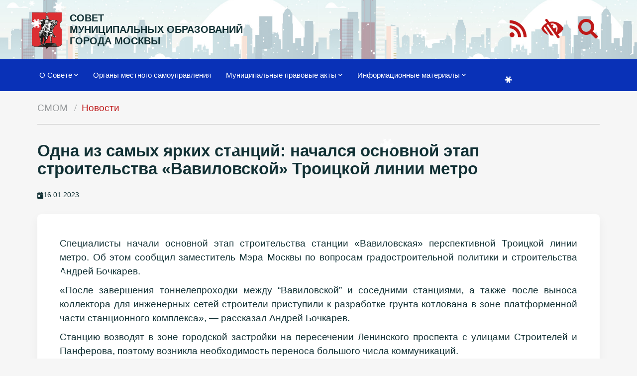

--- FILE ---
content_type: text/html; charset=UTF-8
request_url: https://amom.ru/news/2023/01/nachalsya-osnovnoj-etap-stroitelstva-vavilovskoj-troiczkoj-linii-metro.html
body_size: 6836
content:
<!DOCTYPE html>
<html lang="ru">
  <head>
    <title>Одна из самых ярких станций: начался основной этап строительства «Вавиловской» Троицкой линии метро - СОВЕТ МУНИЦИПАЛЬНЫХ ОБРАЗОВАНИЙ ГОРОДА МОСКВЫ</title>
    <base href="https://amom.ru/" />
    <meta charset="UTF-8" />

    <meta http-equiv="X-UA-Compatible" content="IE=edge">
    <meta name="viewport" content="width=device-width, initial-scale=1, maximum-scale=1" />
    <meta name="yandex-verification" content="e970c128a4de2c42" />
    
    <meta content="Одна из самых ярких станций: начался основной этап строительства «Вавиловской» Троицкой линии метро " name="description">
    <link rel="alternate" type="application/rss+xml" title="RSS-лента СОВЕТ МУНИЦИПАЛЬНЫХ ОБРАЗОВАНИЙ ГОРОДА МОСКВЫ" href="org-msu/yakimanka/2/">
    <link rel="search" type="application/opensearchdescription+xml" href="search.html" title="Поиск" />
    <link rel="icon" type="image/png" href="/assets/img/favicon.png">
    
    <link href="/assets/photoswipe/photoswipe.css" rel="stylesheet" />
    <link href="/assets/photoswipe/default-skin/default-skin.css" rel="stylesheet" />
    
    <link rel="stylesheet" type="text/css" href="/assets/materialize/css/materialize.min.css">
	<link rel="stylesheet" type="text/css" href="/assets/fa/css/all.css">
    
    <link rel="stylesheet" type="text/css" href="/assets/css/slick.css"/>

    <link type="text/css" rel="stylesheet" href="/assets/css/css.css?48">
    
</head>
<body class="nachalsya-osnovnoj-etap-stroitelstva-vavilovskoj-troiczkoj-linii-metro">
<header>
    
    <div class="navbar navbar-fixed-my">
        <nav class="topnav0 line-0" style="background-image:url('assets/files/gallery/panarams/winter.jpg');">
            <div class="nav-wrapper">
                <div class="container">
                    <a href="#" data-target="mobile-menu" class="sidenav-trigger"><i class="fa fa-bars"></i></a>
                    
                    <a class="logo" href="/"><img src="/assets/img/amom-logo.svg"></a>
                    <a href="/" class="title">СОВЕТ<br>МУНИЦИПАЛЬНЫХ&nbsp;ОБРАЗОВАНИЙ<br>ГОРОДА&nbsp;МОСКВЫ</a>
                    
                    <!--ul class="navbar-nav hide-on-med-and-down nav0">
                        <li class="nav-item right">
                            <a href="http://documents.amom.ru/" class="right top-btn" target="_blank">вход в личный кабинет</a>
                        </li>
                        <li class="nav-item right">
                            <a href="contacts.html" class="right top-btn">контакты</a>
                        </li>
                    </ul-->
                    
                    <ul class="navbar-nav hide-on-med-and-down nav1">
                        <li class="nav-item right">
                            <a class="login-btn right" onclick="showSearch()"><i class="fas fa-search"></i></a>
                        </li>
                        <li class="nav-item right">
                            <a href="lowvision" class="login-btn right"><i class="fas  fa-low-vision"></i></a>
                        </li>
                        <li class="nav-item right">
                            <a href="rss" class="login-btn right"><i class="fas fa-rss"></i></a>
                        </li>
                    </ul>
                </div>
            </div>
        </nav>
        <nav class="topnav z-depth-0">
            <div class="nav-wrapper">
                <div class="container">
                    <ul class="topmenu">
                        <li class="hide-on-med-and-down"><a class="dropdown-trigger"  data-target="dropdown7">О Совете<i class="fa fa-chevron-down right"></i></a></li>
                                <ul id="dropdown7" class="dropdown-content"><li class="hide-on-med-and-down"><a class="first level2" href="nasha-istoriya.html" >Наша история</a></li><li class="hide-on-med-and-down"><a class="level2" href="sovetu-20-let.html" >Совету 20 лет</a></li><li class="hide-on-med-and-down"><a class="level2" href="activity/" >Деятельность</a></li><li class="hide-on-med-and-down"><a class="level2" href="predsedatel.html" >Председатель и его заместители</a></li><li class="hide-on-med-and-down"><a class="level2" href="prezidium-soveta/" >Президиум</a></li><li class="hide-on-med-and-down"><a class="level2" href="revizionnaya-komissiya/" >Ревизионная комиссия</a></li><li class="hide-on-med-and-down"><a class="last level2" href="executive-secretary.html" >Ответственный секретарь</a></li></ul><li class="hide-on-med-and-down"><a class="level1" href="org-msu/" >Органы местного самоуправления</a></li><li class="hide-on-med-and-down"><a class="dropdown-trigger"  data-target="dropdown2862">Муниципальные правовые акты<i class="fa fa-chevron-down right"></i></a></li>
                                <ul id="dropdown2862" class="dropdown-content"><li class="hide-on-med-and-down"><a class="first level2" href="http://amom-mmv.ru" target="_blank">Сетевое издание «Московский муниципальный вестник»</a></li><li class="hide-on-med-and-down"><a class="last level2" href="byulleteni/" >Бюллетень «Московский муниципальный вестник»</a></li></ul><li class="hide-on-med-and-down"><a class="dropdown-trigger"  data-target="dropdown2864">Информационные материалы<i class="fa fa-chevron-down right"></i></a></li>
                                <ul id="dropdown2864" class="dropdown-content"><li class="hide-on-med-and-down"><a class="first level2 active" href="news/" >Новости</a></li><li class="hide-on-med-and-down"><a class="level2" href="fotogallery/" >Фото мероприятий</a></li><li class="hide-on-med-and-down"><a class="last level2" href="news/minyust-informiruet/" target="_blank">Главное управление Минюста России по Москве информирует</a></li></ul>
                        
                        
                        <li class="nav-item right  hide-on-large-only">
                            <a href="http://lk.amom.ru" class="login-btn right gray-text"><i class="fas fa-sign-in-alt"></i></a>
                        </li>
                        <li class="nav-item right  hide-on-large-only">
                            <a href="/rss" class="login-btn right gray-text"><i class="fas fa-rss"></i></a>
                        </li>
                    </ul>
                </ul>
                
                </div>
            </div>
    
            <div class="search_container">
                <div class="container">
                    <form action="search.html" method="get" id="search_form">
                        <input id="search" type="search" name="search" onblur="hideSearch()" placeholder="Введите поисковый запрос">
                        <input type="hidden" name="id" value="2238">
                        <button type="submit" class="btn-floating btn-green z-depth-0"><i class="fas fa-chevron-right"></i></button>
                    </form>
                </div>
            </div>
        </nav>
    </div>
    
    <ul class="sidenav" id="mobile-menu"><li><a class="dropdown-button1" href="o-sovete/">О Совете</a></li>
            <ul class="mobile_submenu"><li><a class="first level2" href="nasha-istoriya.html">Наша история</a></li><li><a class="level2" href="sovetu-20-let.html">Совету 20 лет</a></li><li><a class="level2" href="activity/">Деятельность</a></li><li><a class="level2" href="predsedatel.html">Председатель и его заместители</a></li><li><a class="level2" href="prezidium-soveta/">Президиум</a></li><li><a class="level2" href="revizionnaya-komissiya/">Ревизионная комиссия</a></li><li><a class="last level2" href="executive-secretary.html">Ответственный секретарь</a></li></ul><li><a class="level1" href="org-msu/">Органы местного самоуправления</a></li><li><a class="dropdown-button1" href="http://amom-mmv.ru/resheniya-sovetov-deputatov.html">Муниципальные правовые акты</a></li>
            <ul class="mobile_submenu"><li><a class="first level2" href="http://amom-mmv.ru">Сетевое издание «Московский муниципальный вестник»</a></li><li><a class="last level2" href="byulleteni/">Бюллетень «Московский муниципальный вестник»</a></li></ul><li><a class="dropdown-button1" href="info-material/">Информационные материалы</a></li>
            <ul class="mobile_submenu"><li><a class="first level2 active" href="news/">Новости</a></li><li><a class="level2" href="fotogallery/">Фото мероприятий</a></li><li><a class="last level2" href="news/minyust-informiruet/">Главное управление Минюста России по Москве информирует</a></li></ul></ul>
    
    <div class="container"><div class="row">
        <nav class="hide-on-small-only"><div class="nav-wrapper"><div class="col s12"><div class="breadcrumbs"><a href="/" class="breadcrumb">СМОМ</a>
<a href="news/" class="breadcrumb">Новости</a></div></div></div></nav>
    </div></div>
</header>
<main>

<div class="container">
    <div class="row">
        <div class="col s12">
            <h1>Одна из самых ярких станций: начался основной этап строительства «Вавиловской» Троицкой линии метро</h1>
            <div class="date_news_page"><i class="date_news_page__icon fas fa-calendar-day"></i> <span>16.01.2023</span></div>
        </div>
    </div>
    <div class="row">
        <div class="col s12">
           <div class="card">
                <div class="card-content justify">
                    
                    <p>Специалисты начали основной этап строительства станции «Вавиловская» перспективной Троицкой линии метро. Об этом сообщил заместитель Мэра Москвы по вопросам градостроительной политики и строительства Андрей Бочкарев.</p>
<p>«После завершения тоннелепроходки между “Вавиловской” и соседними станциями, а также после выноса коллектора для инженерных сетей строители приступили к разработке грунта котлована в зоне платформенной части станционного комплекса», — рассказал Андрей Бочкарев.</p>
<p>Станцию возводят в зоне городской застройки на пересечении Ленинского проспекта с улицами Строителей и Панферова, поэтому возникла необходимость переноса большого числа коммуникаций.</p>
<p>«Общая готовность земляных работ по станционному комплексу “Вавиловская” оценивается более чем в 40 процентов, инженерные сети переложены на четверть, монтаж ограждающих конструкций почти завершен, осуществляется устройство монолитных конструкций и обратная засыпка», — пояснил заммэра.</p>
<p>«Вавиловская» станет одной из самых ярких станций Троицкой линии: ее колонны-галочки облицуют ярко-желтыми панелями, контрастирующими с белым мрамором и черным гранитом путевых стен и пола.</p>
<p>Генеральный директор акционерного общества «Мосинжпроект» Юрий Кравцов добавил, что на соседней станции «Крымская» начали буровые работы для устройства стены в грунте станционного комплекса.</p>
<p>Завершение проходки перегона «Вавиловская» — «Академическая» позволило строителям приступить к активным монолитным работам на станции «Академическая».</p>
<p>В ведении специалистов «Мосинжпроекта» находятся два участка с девятью станциями Троицкой линии метро, это «ЗИЛ», «Крымская», «Академическая», «Вавиловская», «Новаторская», «Университет дружбы народов», «Улица Генерала Тюленева», «Тютчевская» и «Мамыри».</p>
<p>Троицкая линия метро протяженностью 40 километров пройдет от платформ Московского центрального кольца до городского округа Троицк через Южный, Юго-Западный, Троицкий и Новомосковский округа столицы. В будущем ежедневный пассажиропоток линии может составить примерно 100 тысяч человек в сутки. Рядом со строящимися станциями проживает около одного миллиона человек, а еще несколько сотен тысяч здесь работают или учатся.</p>
<p>Источник: <a href="https://www.mos.ru/news/item/118637073/">официальный сайт Мэра Москвы</a></p>
                    
                    
                </div>
            </div>
        </div>
    </div>
    
    
    <!--             gallery -->
                <!-- Root element of PhotoSwipe. Must have class pswp. -->
<div class="pswp" tabindex="-1" role="dialog" aria-hidden="true">

    <!-- Background of PhotoSwipe.
         It's a separate element as animating opacity is faster than rgba(). -->
    <div class="pswp__bg"></div>

    <!-- Slides wrapper with overflow:hidden. -->
    <div class="pswp__scroll-wrap">

        <!-- Container that holds slides.
            PhotoSwipe keeps only 3 of them in the DOM to save memory.
            Don't modify these 3 pswp__item elements, data is added later on. -->
        <div class="pswp__container">
            <div class="pswp__item"></div>
            <div class="pswp__item"></div>
            <div class="pswp__item"></div>
        </div>

        <!-- Default (PhotoSwipeUI_Default) interface on top of sliding area. Can be changed. -->
        <div class="pswp__ui pswp__ui--hidden">

            <div class="pswp__top-bar">

                <!--  Controls are self-explanatory. Order can be changed. -->

                <div class="pswp__counter"></div>

                <button class="pswp__button pswp__button--close" title="Закрыть"></button>

                <button class="pswp__button pswp__button--fs" title="Полный экран"></button>

                <button class="pswp__button pswp__button--zoom" title="Увеличить"></button>

                <!-- Preloader demo http://codepen.io/dimsemenov/pen/yyBWoR -->
                <!-- element will get class pswp__preloader--active when preloader is running -->
                <div class="pswp__preloader">
                    <div class="pswp__preloader__icn">
                      <div class="pswp__preloader__cut">
                        <div class="pswp__preloader__donut"></div>
                      </div>
                    </div>
                </div>
            </div>

            <div class="pswp__share-modal pswp__share-modal--hidden pswp__single-tap">
                <div class="pswp__share-tooltip"></div>
            </div>

            <button class="pswp__button pswp__button--arrow--left" title="">
            </button>

            <button class="pswp__button pswp__button--arrow--right" title="">
            </button>

            <div class="pswp__caption">
                <div class="pswp__caption__center"></div>
            </div>

        </div>

    </div>

</div>

<div class="my-gallery" itemscope itemtype="http://schema.org/ImageGallery">
    
    <div class="row grid">
        <!-- <figure itemprop="associatedMedia" itemscope itemtype="http://schema.org/ImageObject" class="col s12 m6 l3 item gallery-item">
            <a href="assets/files/news/2023/01/4097/Миниатюра для новости 4097.jpg" itemprop="contentUrl" data-size="500x333" class="card hoverable"><img src="/assets/components/phpthumbof/cache/645497f16941bd4f562376853154.dba230e09c7b16f528006bdf808908084097.jpg" itemprop="thumbnail" alt="" class="responsive-img" /></a>
        </figure> -->
        
        <figure itemprop="associatedMedia" itemscope itemtype="http://schema.org/ImageObject" class="col s12 m6 l3 item gallery-item">
    <a href="assets/files/news/2023/01/4097/Фото для новости 4097.jpg" itemprop="contentUrl" data-size="1600x800" class="card hoverable"><img src="/assets/components/phpthumbof/cache/548c89c19afecaaf14bd320236b0.dba230e09c7b16f528006bdf808908084097.jpg" itemprop="thumbnail" alt="" class="responsive-img" /></a>
</figure>
        
        
        
        
        
    </div>
    
</div>
<div class="clearfix"></div>

<!--                 end gallery -->
    
</div>

        </div>
    </main>
    
    
    
    
    <!-- Modal Structure -->
    <div id="modal_appointment" class="modal modal-fixed-footer">
        <div class="square-icon">Онлайн запись</div>
        <form id="appointment_form" method="post">
            
        <div class="modal-content">
            <div class="row">
                <div class="input-field col s12">
                  <input type="text" name="name" id="name" placeholder="Как к вам обращаться?" class="validate" required>
                  <label for="name">имя*</label>
                </div>
                <div class="input-field col s12">
                  <input type="text" name="phone" id="phone" placeholder="+7 (777) 777-77-77" class="validate" required>
                  <label for="phone">телефон*</label>
                </div>
                <div class="input-field col s12">
                  <input type="text" name="service" id="service" placeholder="услуга">
                  <label for="service">услуга</label>
                </div>
                <div class="input-field col s12">
                  <input type="text" name="model" id="model" placeholder="модель">
                  <label for="model">модель</label>
                </div>
            </div>
        </div>
        <div class="modal-footer">
            <a class="modal-close waves-effect waves-green btn-flat">Отмена</a>
            <button type="submit" id="appointment_submit" class="btn-green">Отправить</button>
            
        </div>
        </form>
    </div>
    
  
    <footer>
    
        <div class="top-line white">
            <div class="container">
                <div class="row">
                    <div class="col s12 m2 hide-on-small-only">
                        <img class="responsive-img" src="/assets/img/g4.svg" alt="">
                    </div>
        
                    <div class="col s12 m6">
                        <div class="contact">
                            127006, Москва, Успенский пер., д. 14, стр. 2<br>
                            +7 (499) 652-60-60 <br class="hide-on-small-only">
                            info@amom.ru<br>
                            <span class="hide-on-small-only">Текущее время <span id="time"></span></span>
                        </div>
                        <div class="soc-icons">
                             <a href="https://vk.com/amommosru" target="_blank"><i class="fab fa-vk"></i></a>
                             <a href="https://t.me/amomru" target="_blank"><i class="fas fa-paper-plane"></i></a>
                             <a href="https://ok.ru/amommosru" target="_blank"><i class="fab fa-odnoklassniki"></i></a>
                         </div>
                    </div>
        
                    <div class="col s12 m4 hide-on-small-only">
                        <div class="footer__slider center">
                            <div class="footer__slide" style="width: 100%; display: inline-block;">
    <div class="footer__slider-logo">
        <a href="https://ag.mos.ru/home" tabindex="0" target="_blank"><img src="assets/files/gallery/footer-logo/07.jpg" alt="Активный<br>гражданин" class="responsive-img"></a>
    </div>
    <div class="footer__slider-text">
        <a href="https://ag.mos.ru/home" tabindex="0" target="_blank">Активный<br>гражданин</a>
    </div>
</div><div class="footer__slide" style="width: 100%; display: inline-block;">
    <div class="footer__slider-logo">
        <a href="https://www.varmsu.ru/" tabindex="0" target="_blank"><img src="assets/files/gallery/footer-logo/01.jpg" alt="Всероссийская ассоциация развития местного самоуправления" class="responsive-img"></a>
    </div>
    <div class="footer__slider-text">
        <a href="https://www.varmsu.ru/" tabindex="0" target="_blank">Всероссийская ассоциация развития местного самоуправления</a>
    </div>
</div><div class="footer__slide" style="width: 100%; display: inline-block;">
    <div class="footer__slider-logo">
        <a href="https://duma.mos.ru/ru/" tabindex="0" target="_blank"><img src="assets/files/gallery/footer-logo/02.jpg" alt="МОСКОВСКАЯ ГОРОДСКАЯ ДУМА" class="responsive-img"></a>
    </div>
    <div class="footer__slider-text">
        <a href="https://duma.mos.ru/ru/" tabindex="0" target="_blank">МОСКОВСКАЯ ГОРОДСКАЯ ДУМА</a>
    </div>
</div><div class="footer__slide" style="width: 100%; display: inline-block;">
    <div class="footer__slider-logo">
        <a href="http://www.gov.ru/" tabindex="0" target="_blank"><img src="assets/files/gallery/footer-logo/04.jpg" alt="СЕРВЕР ОРГАНОВ ГОСУДАРСТВЕННОЙ ВЛАСТИ РОССИИ" class="responsive-img"></a>
    </div>
    <div class="footer__slider-text">
        <a href="http://www.gov.ru/" tabindex="0" target="_blank">СЕРВЕР ОРГАНОВ ГОСУДАРСТВЕННОЙ ВЛАСТИ РОССИИ</a>
    </div>
</div><div class="footer__slide" style="width: 100%; display: inline-block;">
    <div class="footer__slider-logo">
        <a href="https://www.mos.ru/" tabindex="0" target="_blank"><img src="assets/files/gallery/footer-logo/03.jpg" alt="Официальный сайт Мэра Москвы" class="responsive-img"></a>
    </div>
    <div class="footer__slider-text">
        <a href="https://www.mos.ru/" tabindex="0" target="_blank">Официальный сайт Мэра Москвы</a>
    </div>
</div><div class="footer__slide" style="width: 100%; display: inline-block;">
    <div class="footer__slider-logo">
        <a href="http://pravo.minjust.ru/" tabindex="0" target="_blank"><img src="assets/files/gallery/footer-logo/05.jpg" alt="Нормативные правовые акты в Российской Федерации" class="responsive-img"></a>
    </div>
    <div class="footer__slider-text">
        <a href="http://pravo.minjust.ru/" tabindex="0" target="_blank">Нормативные правовые акты в Российской Федерации</a>
    </div>
</div><div class="footer__slide" style="width: 100%; display: inline-block;">
    <div class="footer__slider-logo">
        <a href="https://www.mos.ru/uslugi/" tabindex="0" target="_blank"><img src="assets/files/gallery/footer-logo/06.jpg" alt="Портал городских услуг" class="responsive-img"></a>
    </div>
    <div class="footer__slider-text">
        <a href="https://www.mos.ru/uslugi/" tabindex="0" target="_blank">Портал городских услуг</a>
    </div>
</div><div class="footer__slide" style="width: 100%; display: inline-block;">
    <div class="footer__slider-logo">
        <a href="https://mostpp.ru/" tabindex="0" target="_blank"><img src="assets/files/gallery/footer-logo/08.jpg" alt="Московская торгово-промышленная палата" class="responsive-img"></a>
    </div>
    <div class="footer__slider-text">
        <a href="https://mostpp.ru/" tabindex="0" target="_blank">Московская торгово-промышленная палата</a>
    </div>
</div><div class="footer__slide" style="width: 100%; display: inline-block;">
    <div class="footer__slider-logo">
        <a href="http://www.mosgorizbirkom.ru/" tabindex="0" target="_blank"><img src="assets/files/gallery/footer-logo/09.jpg" alt="Вестник Московской городской избирательной комиссии" class="responsive-img"></a>
    </div>
    <div class="footer__slider-text">
        <a href="http://www.mosgorizbirkom.ru/" tabindex="0" target="_blank">Вестник Московской городской избирательной комиссии</a>
    </div>
</div><div class="footer__slide" style="width: 100%; display: inline-block;">
    <div class="footer__slider-logo">
        <a href="https://gorod.mos.ru/" tabindex="0" target="_blank"><img src="assets/files/gallery/footer-logo/10.jpg" alt="Москва Наш город. Портал Мэра Москвы" class="responsive-img"></a>
    </div>
    <div class="footer__slider-text">
        <a href="https://gorod.mos.ru/" tabindex="0" target="_blank">Москва Наш город. Портал Мэра Москвы</a>
    </div>
</div><div class="footer__slide" style="width: 100%; display: inline-block;">
    <div class="footer__slider-logo">
        <a href="http://pravo.gov.ru/" tabindex="0" target="_blank"><img src="assets/files/gallery/footer-logo/11.jpg" alt="Государственная система правовой информации" class="responsive-img"></a>
    </div>
    <div class="footer__slider-text">
        <a href="http://pravo.gov.ru/" tabindex="0" target="_blank">Государственная система правовой информации</a>
    </div>
</div><div class="footer__slide" style="width: 100%; display: inline-block;">
    <div class="footer__slider-logo">
        <a href="https://regulation.gov.ru/" tabindex="0" target="_blank"><img src="assets/files/gallery/footer-logo/12.jpg" alt="Федеральный портал проектов нормативных правовых актов" class="responsive-img"></a>
    </div>
    <div class="footer__slider-text">
        <a href="https://regulation.gov.ru/" tabindex="0" target="_blank">Федеральный портал проектов нормативных правовых актов</a>
    </div>
</div><div class="footer__slide" style="width: 100%; display: inline-block;">
    <div class="footer__slider-logo">
        <a href="https://data.gov.ru/" tabindex="0" target="_blank"><img src="assets/files/gallery/footer-logo/13.jpg" alt="Портал открытых данных Российской Федерации" class="responsive-img"></a>
    </div>
    <div class="footer__slider-text">
        <a href="https://data.gov.ru/" tabindex="0" target="_blank">Портал открытых данных Российской Федерации</a>
    </div>
</div><div class="footer__slide" style="width: 100%; display: inline-block;">
    <div class="footer__slider-logo">
        <a href="https://business-ombudsman.mos.ru/" tabindex="0" target="_blank"><img src="assets/files/gallery/footer-logo/14.jpg" alt="Уполномоченный по защите прав предпринимателей в городе Москве" class="responsive-img"></a>
    </div>
    <div class="footer__slider-text">
        <a href="https://business-ombudsman.mos.ru/" tabindex="0" target="_blank">Уполномоченный по защите прав предпринимателей в городе Москве</a>
    </div>
</div><div class="footer__slide" style="width: 100%; display: inline-block;">
    <div class="footer__slider-logo">
        <a href="https://oatos.ru" tabindex="0" target="_blank"><img src="assets/files/gallery/footer-logo/ОАТОС.jpg" alt="Общенациональная ассоциация ТОС" class="responsive-img"></a>
    </div>
    <div class="footer__slider-text">
        <a href="https://oatos.ru" tabindex="0" target="_blank">Общенациональная ассоциация ТОС</a>
    </div>
</div>
                        </div>
                    </div>
                </div>
            </div>
        </div>
    
        <div class="bottom-line">
            <div class="container">
                <div class="row">
                    <div class="col s12 m6">&copy; 2025 Все права защищены</div>
                    <div class="col s12 m6 right-align">
                        
                    </div>
                </div>
            </div>
        </div>
    
    </footer>
    

    <script src="/assets/js/jquery2.2.4.min.js"></script>
    <script type="text/javascript" src="/assets/materialize/js/materialize.min.js"></script>
    
    <script src="/assets/photoswipe/photoswipe.min.js"></script>
    <script src="/assets/photoswipe/photoswipe-ui-default.min.js"></script>
    <script src="/assets/photoswipe/init-gallery.js"></script>
    
    <script src="/assets/js/imagesloaded.pkgd.min.js"></script>
    <script src="/assets/js/masonry.pkgd.min.js"></script>
    
    <script type="text/javascript" src="/assets/js/slick.min.js"></script>
    <script src="/assets/js/snowfall.jquery.min.js"></script>

    <script type="text/javascript" src="/assets/js/js.js?13"></script>
    
</body>
</html>